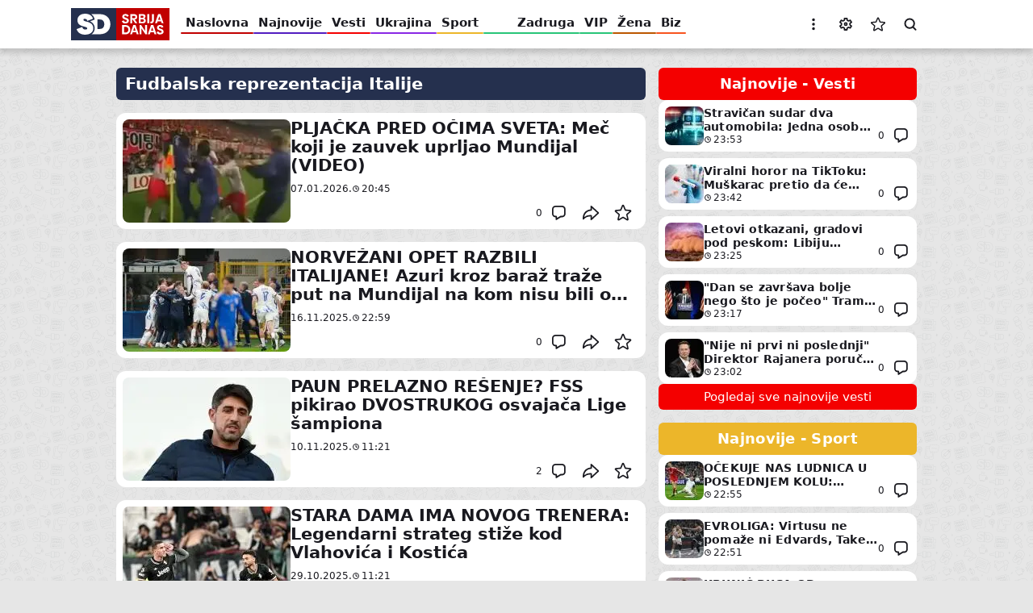

--- FILE ---
content_type: application/javascript
request_url: https://www.sd.rs/sites/default/files/js/optimized/js_erWTmmPkrlo5hkmZC4yVFEVQrSaPEQm__hN61tImYBw.ADpICsyT1ACFxpnFMj8Fpiztu3HL29H5QXVYduEuaNY.js?t8x4c0
body_size: -251
content:
Drupal.behaviors.headerSearch={attach:e=>{once("header-search",".block--search",e).forEach(()=>{var e=document.querySelector(".block--tools .button--search");let t=document.querySelector(".block--search"),o=document.querySelector(".block--search .form--search"),r=document.querySelector(".block--search .input--search"),c=o.querySelector(".button--search");var a=o.querySelector(".button--close-search");e.addEventListener("click",()=>{t.showModal(),r.focus()}),a.addEventListener("click",e=>{e.preventDefault(),t.close()}),o.addEventListener("input",()=>{0<r.value.length?c.removeAttribute("disabled"):c.setAttribute("disabled",!1)}),o.addEventListener("submit",e=>{e.preventDefault(),window.location.href=o.getAttribute("action")+encodeURIComponent(r.value)}),o.addEventListener("keydown",e=>{"Enter"===e.code&&0<r.value.length&&(window.location.href=o.getAttribute("action")+encodeURIComponent(r.value))})})}};

--- FILE ---
content_type: application/javascript
request_url: https://www.sd.rs/sites/default/files/js/optimized/js_2dp25hZGs43zHWw3IhVSNtGOI4GNF9r_SDdUEi24fp0.c10u4Z0Ww0i6Y9XGk5guD4yHASjwPnFnW6tP1quhR-I.js?v=0.0.7
body_size: 4035
content:
(()=>{var n={484:function(t){t.exports=function(){"use strict";var l=1e3,d=6e4,h=36e5,o="millisecond",f="second",$="minute",m="hour",v="day",p="week",g="month",b="quarter",_="year",y="date",w="Invalid Date",i=/^(\d{4})[-/]?(\d{1,2})?[-/]?(\d{0,2})[Tt\s]*(\d{1,2})?:?(\d{1,2})?:?(\d{1,2})?[.:]?(\d+)?$/,D=/\[([^\]]+)]|Y{1,4}|M{1,4}|D{1,2}|d{1,4}|H{1,2}|h{1,2}|a|A|m{1,2}|s{1,2}|Z{1,2}|SSS/g,t={name:"en",weekdays:"Sunday_Monday_Tuesday_Wednesday_Thursday_Friday_Saturday".split("_"),months:"January_February_March_April_May_June_July_August_September_October_November_December".split("_"),ordinal:function(t){var e=["th","st","nd","rd"],n=t%100;return"["+t+(e[(n-20)%10]||e[n]||e[0])+"]"}},a=function(t,e,n){var r=String(t);return!r||r.length>=e?t:""+Array(e+1-r.length).join(n)+t},e={s:a,z:function(t){var e=-t.utcOffset(),n=Math.abs(e),r=Math.floor(n/60),s=n%60;return(e<=0?"+":"-")+a(r,2,"0")+":"+a(s,2,"0")},m:function t(e,n){if(e.date()<n.date())return-t(n,e);var r=12*(n.year()-e.year())+(n.month()-e.month()),s=e.clone().add(r,g),a=n-s<0,i=e.clone().add(r+(a?-1:1),g);return+(-(r+(n-s)/(a?s-i:i-s))||0)},a:function(t){return t<0?Math.ceil(t)||0:Math.floor(t)},p:function(t){return{M:g,y:_,w:p,d:v,D:y,h:m,m:$,s:f,ms:o,Q:b}[t]||String(t||"").toLowerCase().replace(/s$/,"")},u:function(t){return void 0===t}},c="en",M={},n=(M[c]=t,"$isDayjsObject"),r=function(t){return t instanceof u||!(!t||!t[n])},s=function t(e,n,r){var s;if(!e)return c;if("string"==typeof e){var a=e.toLowerCase();M[a]&&(s=a),n&&(M[a]=n,s=a);var i=e.split("-");if(!s&&i.length>1)return t(i[0])}else{var u=e.name;M[u]=e,s=u}return!r&&s&&(c=s),s||!r&&c},S=function(t,e){if(r(t))return t.clone();var n="object"==typeof e?e:{};return n.date=t,n.args=arguments,new u(n)},k=e,u=(k.l=s,k.i=r,k.w=function(t,e){return S(t,{locale:e.$L,utc:e.$u,x:e.$x,$offset:e.$offset})},function(){function t(t){this.$L=s(t.locale,null,!0),this.parse(t),this.$x=this.$x||t.x||{},this[n]=!0}var e=t.prototype;return e.parse=function(t){this.$d=function(t){var e=t.date,n=t.utc;if(null===e)return new Date(NaN);if(k.u(e))return new Date;if(e instanceof Date)return new Date(e);if("string"==typeof e&&!/Z$/i.test(e)){var r=e.match(i);if(r){var s=r[2]-1||0,a=(r[7]||"0").substring(0,3);return n?new Date(Date.UTC(r[1],s,r[3]||1,r[4]||0,r[5]||0,r[6]||0,a)):new Date(r[1],s,r[3]||1,r[4]||0,r[5]||0,r[6]||0,a)}}return new Date(e)}(t),this.init()},e.init=function(){var t=this.$d;this.$y=t.getFullYear(),this.$M=t.getMonth(),this.$D=t.getDate(),this.$W=t.getDay(),this.$H=t.getHours(),this.$m=t.getMinutes(),this.$s=t.getSeconds(),this.$ms=t.getMilliseconds()},e.$utils=function(){return k},e.isValid=function(){return!(this.$d.toString()===w)},e.isSame=function(t,e){var n=S(t);return this.startOf(e)<=n&&n<=this.endOf(e)},e.isAfter=function(t,e){return S(t)<this.startOf(e)},e.isBefore=function(t,e){return this.endOf(e)<S(t)},e.$g=function(t,e,n){return k.u(t)?this[e]:this.set(n,t)},e.unix=function(){return Math.floor(this.valueOf()/1e3)},e.valueOf=function(){return this.$d.getTime()},e.startOf=function(t,e){var r=this,s=!!k.u(e)||e,n=k.p(t),a=function(t,e){var n=k.w(r.$u?Date.UTC(r.$y,e,t):new Date(r.$y,e,t),r);return s?n:n.endOf(v)},i=function(t,e){return k.w(r.toDate()[t].apply(r.toDate("s"),(s?[0,0,0,0]:[23,59,59,999]).slice(e)),r)},u=this.$W,o=this.$M,c=this.$D,l="set"+(this.$u?"UTC":"");switch(n){case _:return s?a(1,0):a(31,11);case g:return s?a(1,o):a(0,o+1);case p:var d=this.$locale().weekStart||0,h=(u<d?u+7:u)-d;return a(s?c-h:c+(6-h),o);case v:case y:return i(l+"Hours",0);case m:return i(l+"Minutes",1);case $:return i(l+"Seconds",2);case f:return i(l+"Milliseconds",3);default:return this.clone()}},e.endOf=function(t){return this.startOf(t,!1)},e.$set=function(t,e){var n,r=k.p(t),s="set"+(this.$u?"UTC":""),a=(n={},n[v]=s+"Date",n[y]=s+"Date",n[g]=s+"Month",n[_]=s+"FullYear",n[m]=s+"Hours",n[$]=s+"Minutes",n[f]=s+"Seconds",n[o]=s+"Milliseconds",n)[r],i=r===v?this.$D+(e-this.$W):e;if(r===g||r===_){var u=this.clone().set(y,1);u.$d[a](i),u.init(),this.$d=u.set(y,Math.min(this.$D,u.daysInMonth())).$d}else a&&this.$d[a](i);return this.init(),this},e.set=function(t,e){return this.clone().$set(t,e)},e.get=function(t){return this[k.p(t)]()},e.add=function(n,t){var e,r=this;n=Number(n);var s=k.p(t),a=function(t){var e=S(r);return k.w(e.date(e.date()+Math.round(t*n)),r)};if(s===g)return this.set(g,this.$M+n);if(s===_)return this.set(_,this.$y+n);if(s===v)return a(1);if(s===p)return a(7);var i=(e={},e[$]=d,e[m]=h,e[f]=l,e)[s]||1,u=this.$d.getTime()+n*i;return k.w(u,this)},e.subtract=function(t,e){return this.add(-1*t,e)},e.format=function(t){var s=this,n=this.$locale();if(!this.isValid())return n.invalidDate||w;var a=t||"YYYY-MM-DDTHH:mm:ssZ",r=k.z(this),i=this.$H,u=this.$m,o=this.$M,c=n.weekdays,l=n.months,e=n.meridiem,d=function(t,e,n,r){return t&&(t[e]||t(s,a))||n[e].slice(0,r)},h=function(t){return k.s(i%12||12,t,"0")},f=e||function(t,e,n){var r=t<12?"AM":"PM";return n?r.toLowerCase():r};return a.replace(D,function(t,e){return e||function(t){switch(t){case"YY":return String(s.$y).slice(-2);case"YYYY":return k.s(s.$y,4,"0");case"M":return o+1;case"MM":return k.s(o+1,2,"0");case"MMM":return d(n.monthsShort,o,l,3);case"MMMM":return d(l,o);case"D":return s.$D;case"DD":return k.s(s.$D,2,"0");case"d":return String(s.$W);case"dd":return d(n.weekdaysMin,s.$W,c,2);case"ddd":return d(n.weekdaysShort,s.$W,c,3);case"dddd":return c[s.$W];case"H":return String(i);case"HH":return k.s(i,2,"0");case"h":return h(1);case"hh":return h(2);case"a":return f(i,u,!0);case"A":return f(i,u,!1);case"m":return String(u);case"mm":return k.s(u,2,"0");case"s":return String(s.$s);case"ss":return k.s(s.$s,2,"0");case"SSS":return k.s(s.$ms,3,"0");case"Z":return r}return null}(t)||r.replace(":","")})},e.utcOffset=function(){return 15*-Math.round(this.$d.getTimezoneOffset()/15)},e.diff=function(t,e,n){var r,s=this,a=k.p(e),i=S(t),u=(i.utcOffset()-this.utcOffset())*d,o=this-i,c=function(){return k.m(s,i)};switch(a){case _:r=c()/12;break;case g:r=c();break;case b:r=c()/3;break;case p:r=(o-u)/6048e5;break;case v:r=(o-u)/864e5;break;case m:r=o/h;break;case $:r=o/d;break;case f:r=o/l;break;default:r=o}return n?r:k.a(r)},e.daysInMonth=function(){return this.endOf(g).$D},e.$locale=function(){return M[this.$L]},e.locale=function(t,e){if(!t)return this.$L;var n=this.clone(),r=s(t,e,!0);return r&&(n.$L=r),n},e.clone=function(){return k.w(this.$d,this)},e.toDate=function(){return new Date(this.valueOf())},e.toJSON=function(){return this.isValid()?this.toISOString():null},e.toISOString=function(){return this.$d.toISOString()},e.toString=function(){return this.$d.toUTCString()},t}()),A=u.prototype;return S.prototype=A,[["$ms",o],["$s",f],["$m",$],["$H",m],["$W",v],["$M",g],["$y",_],["$D",y]].forEach(function(e){A[e[1]]=function(t){return this.$g(t,e[0],e[1])}}),S.extend=function(t,e){return t.$i||(t(e,u,S),t.$i=!0),S},S.locale=s,S.isDayjs=r,S.unix=function(t){return S(1e3*t)},S.en=M[c],S.Ls=M,S.p={},S}()}},r={};function l(t){var e=r[t];return void 0!==e||(e=r[t]={exports:{}},n[t].call(e.exports,e,e.exports,l)),e.exports}l.n=t=>{var e=t&&t.__esModule?()=>t.default:()=>t;return l.d(e,{a:e}),e},l.d=(t,e)=>{for(var n in e)l.o(e,n)&&!l.o(t,n)&&Object.defineProperty(t,n,{enumerable:!0,get:e[n]})},l.o=(t,e)=>Object.prototype.hasOwnProperty.call(t,e);(()=>{"use strict";var t=l(484),r=l.n(t);function i(t,e){window.localStorage.setItem(t,JSON.stringify(e))}function u(t){return window.localStorage.getItem(t)}function e(t){let n="";return t.forEach(t=>{var e;n+=`
    <div class="node node--article node--teaser node--teaser-list" data-nid="${(t=t).id}" data-url="${t.url}">
      <a href="${t.url}" class="link link--absolute">${t.title}</a>
      ${0!==t.image_styles.length?`<div class="node__header">${e=t.image_styles,`
    <div class="field field--image">
      <figure>
        <picture>
          <source srcset="${e.news_list_desktop} 1x, ${e.news_list_desktop_2x} 2x" media="(min-width: 48rem)" type="image/jpeg" width="208" height="128">
          <source srcset="${e.news_list_mobile} 1x, ${e.news_list_mobile_2x} 2x" media="(max-width: 47.938rem)" type="image/jpeg" width="112" height="112">
          <img src="[data-uri]" width="1" height="1" alt="" loading="lazy">
        </picture>
      </figure>
    </div>
  `}</div>`:""}
      <div class="node__content">
        ${t.title_short?`<h4 class="field field--title-short">${t.title_short}</h4>`:""}
        <h3 class="field field--title">${t.title}</h3>
        <div class="field field--date-time">
          <span class="date">${r().unix(t.created).format("DD.MM.YYYY.")}</span>
          <span class="time time--created">${r().unix(t.created).format("HH:mm")}</span>
        </div>
      </div>
      <div class="node__footer">
        <div class="button button--node-action button--share">
          <span class="button__label">${Drupal.t("Share")}</span>
          <ul class="button__values">
            <li class="button__value"><span data-href="" class="share share--facebook">${Drupal.t("Facebook")}</span></li>
            <li class="button__value"><span data-href="" class="share share--twitter">${Drupal.t("Twitter")}</span></li>
            <li class="button__value"><span data-href="" class="share share--viber">${Drupal.t("Viber")}</span></li>
            <li class="button__value"><span data-href="" class="share share--whatsapp">${Drupal.t("WhatsApp")}</span></li>
            <li class="button__value"><a class="share share--email">${Drupal.t("Email")}</a></li>
          </ul>
        </div>
        <div class="button button--node-action button--bookmark">
          <span class="button__label">${Drupal.t("Bookmark")}</span>
        </div>
      </div>
    </div>
  `}),n}function o(t){t&&t.classList.add("button--active")}t=window.location.origin;const n=document.querySelector(".block--list-bookmarks"),s=!!n&&n.querySelector("span[data-langcode]"),a=s?s.getAttribute("data-langcode"):"",c=JSON.parse(u("node.bookmark"))??[];t=`${t}/api/web/v1/bookmarks?nids=${c}&langcode=`+a;window.fetch(t,{method:"GET"}).then(t=>t.json()).then(t=>{t.message?(s&&s.classList.add("messages","messages--warning"),s&&(s.textContent={"sr-Cyrl":"Тренутно немате сачуваних вести.","sr-Latn":"Trenutno nemate sačuvanih vesti."}[a])):n&&(n.querySelector(".block__content").innerHTML=e(t))}),setTimeout(()=>{Object.values(c).forEach(t=>{t&&document.querySelectorAll(`.node[data-nid="${t}"]`).forEach(t=>{o(t.querySelector(".button--bookmark"))})})},500),document.addEventListener("click",t=>{var e,n,r,s,a,t=t.target;t.classList.contains("button--bookmark")&&(r=t.closest(".node").getAttribute("data-nid"),t.classList.contains("button--active")?t.classList.contains("button--active")&&(n=r,null!==u(s="node.bookmark")&&i(s,JSON.parse(u(s)).filter(t=>t!==n)),s=t)&&s.classList.remove("button--active"):(s=r,null===u(r="node.bookmark")?i(r,[s]):(a=JSON.parse(u(r)),i(r,[].concat(a,[s]))),o(t)),r=250,(e=t).classList.add("button--transitioning"),setTimeout(()=>{e.classList.remove("button--transitioning")},r))})})()})();

--- FILE ---
content_type: application/javascript
request_url: https://www.sd.rs/sites/default/files/js/optimized/js_aiF0bZWi33V5X-ZA4hnpa-J7noJSpjvHYN63kEavNNQ.WvsHwoCc51E2ZkieHLE8ShIvitZ8uXE-Y5f9QwSLPPE.js?t8x4c0
body_size: -41
content:
window.drupalTranslations = {"strings":{"":{"Save":"Sa\u010duvaj","Edit":"Izmeni","Your name":"Va\u0161e ime","Right now":"Trenutno","Max":"Maks","Min":"Min","Rain Amount":"Padavine","Humidity":"Vla\u017enost vazduha","Wind":"Vetar","Open":"Otvoreno","No items selected":"Nije izabrana nijedna stavka","Authored on @date":"Napisano @date","Hide sidebar panel":"Sakri bo\u010dnu traku","Automatic alias":"Automatski alias","Add":"Dodaj","Not scheduled":"Nije zakazano","Reply":"Odgovori","Your name *":"Va\u0161e ime *","Comment text":"Komentar","Comment text *":"Komentar *","Terms of service":"Uslovi kori\u0161\u0107enja","Post comment":"Po\u0161alji","Total comments counter:":"Ukupno komentara:","Comment successfully sent and is waiting for moderators approval.":"Va\u0161 komentar je poslat i \u010deka na odobrenje.","Please input values to all fields.":"Molimo popunite sva polja."}},"pluralFormula":{"0":0,"1":0,"default":1}};